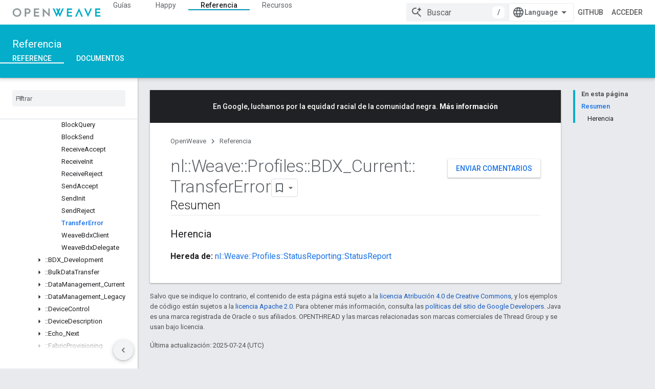

--- FILE ---
content_type: text/javascript
request_url: https://www.gstatic.com/devrel-devsite/prod/v6dcfc5a6ab74baade852b535c8a876ff20ade102b870fd5f49da5da2dbf570bd/js/devsite_devsite_callout_notification_module__es.js
body_size: -865
content:
(function(_ds){var window=this;try{customElements.define("devsite-callout-notification",_ds.oQ)}catch(a){console.warn("Unrecognized DevSite custom element - DevsiteCalloutNotification",a)};})(_ds_www);
